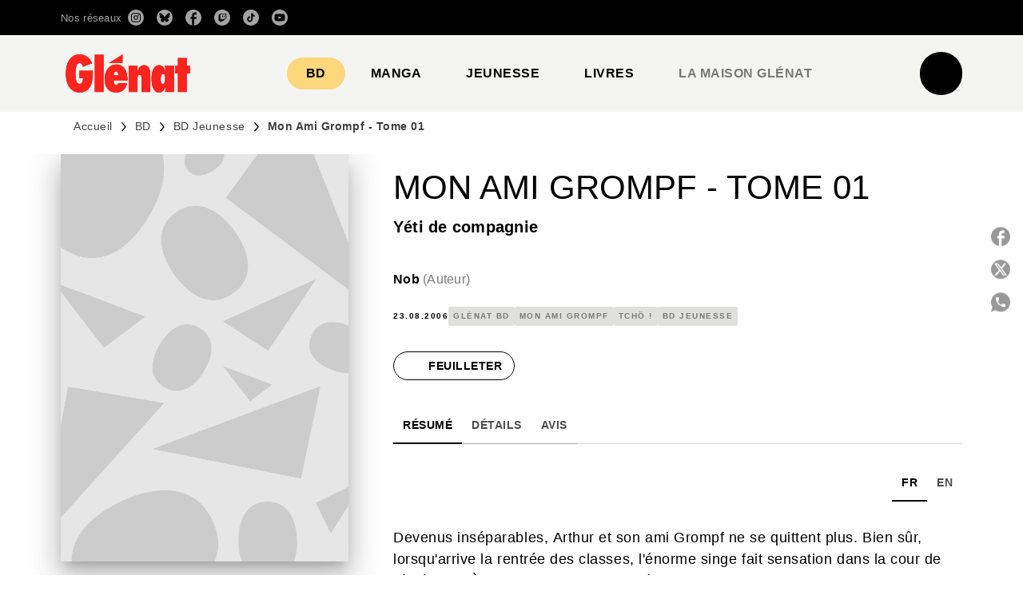

--- FILE ---
content_type: text/html
request_url: https://www.glenat.com/sites/default/files/liseuse/9782723454872/
body_size: 1378
content:

<!DOCTYPE html>
<html itemscope itemtype="http://schema.org/Book">
<head>
    <meta http-equiv="X-UA-Compatible" content="IE=edge">
    <meta charset="utf-8">
    <meta http-equiv="Content-Type" content="text/html; charset=utf-8">
        <link rel="shortcut icon" href="./files/assets/common/publication-icon.ico?65a2a44d"/>
    
        <title>Mon Ami Grompf - Tome 01</title>
        <meta name="twitter:title" content="Mon Ami Grompf - Tome 01">
        <meta itemprop="name" content="Mon Ami Grompf - Tome 01">
        <meta property="og:title" content="Mon Ami Grompf - Tome 01">
            <meta name="description" content="Feuilletez en ligne les premi&#232;res pages du livre Mon Ami Grompf - Tome 01">
            <meta itemprop="description" content="Feuilletez en ligne les premi&#232;res pages du livre Mon Ami Grompf - Tome 01">
            <meta name="twitter:description" content="Feuilletez en ligne les premi&#232;res pages du livre Mon Ami Grompf - Tome 01">
            <meta name="twitter:text:description" content="Feuilletez en ligne les premi&#232;res pages du livre Mon Ami Grompf - Tome 01">
            <meta property="og:description" content="Feuilletez en ligne les premi&#232;res pages du livre Mon Ami Grompf - Tome 01">
    
    <meta itemprop="image" content="files/assets/cover300.jpg">
    <meta itemprop="bookFormat" content="EBook" />
    <meta name="twitter:card" content="summary_large_image">
    <meta name="twitter:site" content="@flippingbook">
    <meta name="twitter:image:src" content="files/assets/cover300.jpg">
    
    <meta property="og:type" content="article">
    
    <meta property="og:site_name" content="FlippingBook">
    <meta property="og:image" content="files/assets/html/skin/images/fbThumb.png">
    <meta property="og:image:type" content="image/jpeg">
    <meta property="og:article:section" content="Article Section">

    
    <meta name="viewport" content="initial-scale=0.5, user-scalable=no, maximum-scale=0.5" />

    <link rel="apple-touch-icon" href="./files/assets/cover300.jpg">
    <meta name="apple-mobile-web-app-capable" content="yes">

    <script type="text/javascript">
       window.FBPublication = window.FBPublication || {};
       var FBInit = window.FBPublication.Initial = window.FBPublication.Initial || {};

       FBInit.BASIC_FIRST_PAGE = "1";
       FBInit.DYNAMIC_FOLDER = "files/assets/";
       FBInit.STATIC_FOLDER = "files/";
       FBInit.HTML_INDEX_FILE_NAME = "index.html";


            FBInit.analytics = {"user":[{"id":"UA-2519167-5"}], "our":[], "isAnonymized": true};
              
       FBInit.Versions = ["html", "mobile", "mobile-old"];
       FBInit.BGCOLOR = "#FFFFFF";
       FBInit.TITLE = "Mon Ami Grompf - Tome 01";
       FBInit.textColor = "#4C4C4C";
       FBInit.GUID = "b371a0c6f1989a6d72a9c973f176e358";
          
              FBInit.PRELOADER = {
                  backgroundColor: "#FFFFFF",
                  titleColor: "#4C4C4C",
                  titleText: "Chargement de l&#39;extrait pour\r\nMon Ami Grompf - Tome 01",
                      
                      logoLink: {
                          image: "skins/current/images/logo-glenat2.png"
                      },
                      
                                };
       

            FBInit.CURRENT_PAGE = "1";

</script>
    <script src="./files/html/static/build.js"></script>
    <style id="preloader-bg" type="text/css">
        body{
            background-color: #FFFFFF;
        } 
       
    </style>
    

</head>
<body style="overflow-x:hidden; margin: 0px; position: absolute; top: 0px; bottom: 0px; left:0px;right:0px; height: 100%; padding: 0;">
    <div id="bsccontainer">

</div>
        <div class="trackers">

        </div>
        <div class="nav-links" style="margin-top: 110%; margin-top: 110vh;">
                                                    <a class="internalLink" rel="Next" href="./2/" title="2">2</a>
                            <a class="internalLink" href="./12/" title="12">12</a>

        </div>
        <div id="text-container" itemprop="text">
            <h1>Mon Ami Grompf - Tome 01</h1>
        <div>

        </div><br>
                    <p class="powered-by" itemprop="publisher" itemscope itemtype="http://schema.org/Organization"> <a href="./files/publication/" title="Made with FlippingBook" itemprop="url" ><span itemprop="name">Made with FlippingBook</span></a> </p>
            RkJQdWJsaXNoZXIy         </div>
</body>

</html>
